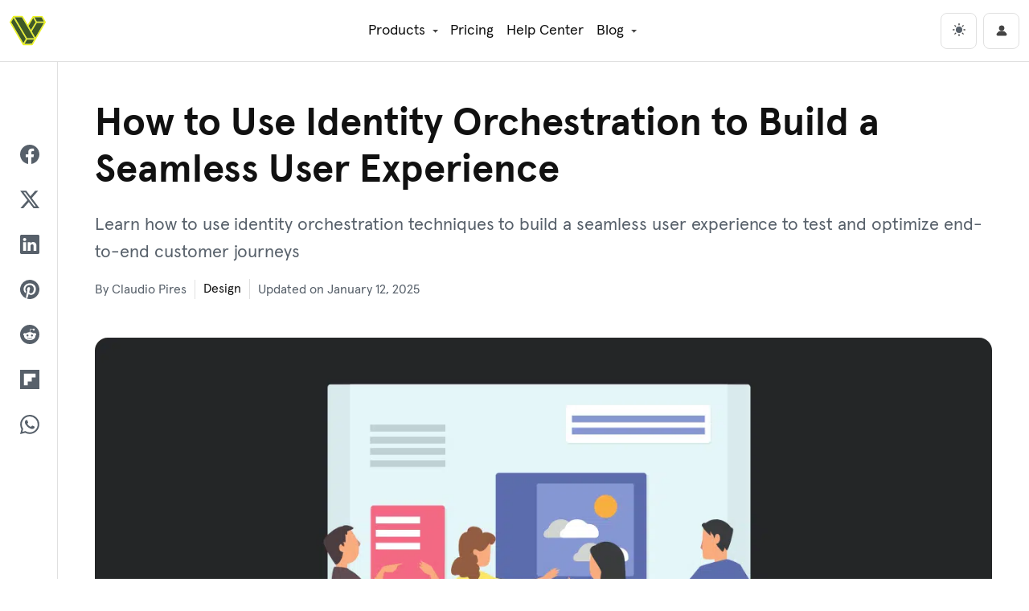

--- FILE ---
content_type: text/html; charset=UTF-8
request_url: https://visualmodo.com/how-to-use-identity-orchestration-to-build-a-seamless-user-experience/
body_size: 23533
content:

<!DOCTYPE html>
<html lang="en" data-theme="light">

<head>
    <!-- Google tag (gtag.js) -->
	<script async src="https://www.googletagmanager.com/gtag/js?id=G-00F83GFH9V"></script>
	<script>
	  window.dataLayer = window.dataLayer || [];
	  function gtag(){dataLayer.push(arguments);}
	  gtag('js', new Date());

	  gtag('config', 'G-00F83GFH9V');
	</script>
	<!-- Ahrefs -->
	<script src="https://analytics.ahrefs.com/analytics.js" data-key="23T8iP7uYQnLMy1wBnFHqw" async></script>
	<meta charset="UTF-8">
	<meta name="viewport" content="width=device-width, initial-scale=1, shrink-to-fit=no">
	<meta name="posticywebsite" content="R21ttAmd36YMHVTBLcg648j0MZAOw3">
	<link rel="profile" href="https://gmpg.org/xfn/11">
	<meta name='robots' content='index, follow, max-image-preview:large, max-snippet:-1, max-video-preview:-1' />

	<!-- This site is optimized with the Yoast SEO Premium plugin v26.5 (Yoast SEO v26.6) - https://yoast.com/wordpress/plugins/seo/ -->
	<title>How to Use Identity Orchestration to Build a Seamless User Experience</title>
	<meta name="description" content="Learn how to use identity orchestration techniques to build a seamless user experience to test and optimize end-to-end customer journeys" />
	<link rel="canonical" href="https://visualmodo.com/how-to-use-identity-orchestration-to-build-a-seamless-user-experience/" />
	<meta property="og:locale" content="en_US" />
	<meta property="og:type" content="article" />
	<meta property="og:title" content="How to Use Identity Orchestration to Build a Seamless User Experience" />
	<meta property="og:description" content="Learn how to use identity orchestration techniques to build a seamless user experience to test and optimize end-to-end customer journeys" />
	<meta property="og:url" content="https://visualmodo.com/how-to-use-identity-orchestration-to-build-a-seamless-user-experience/" />
	<meta property="og:site_name" content="Visualmodo" />
	<meta property="article:publisher" content="https://www.facebook.com/visualmodo" />
	<meta property="article:author" content="https://www.facebook.com/claudiopcjunior" />
	<meta property="article:published_time" content="2023-06-20T14:57:53+00:00" />
	<meta property="article:modified_time" content="2025-01-12T16:42:44+00:00" />
	<meta property="og:image" content="https://visualmodo.com/wp-content/uploads/2023/06/How-to-Use-Identity-Orchestration-to-Build-a-Seamless-User-Experience.png" />
	<meta property="og:image:width" content="1280" />
	<meta property="og:image:height" content="720" />
	<meta property="og:image:type" content="image/png" />
	<meta name="author" content="Claudio Pires" />
	<meta name="twitter:card" content="summary_large_image" />
	<meta name="twitter:creator" content="@Claudio_Web_Dev" />
	<meta name="twitter:site" content="@visualmodo" />
	<script type="application/ld+json" class="yoast-schema-graph">{"@context":"https://schema.org","@graph":[{"@type":"Article","@id":"https://visualmodo.com/how-to-use-identity-orchestration-to-build-a-seamless-user-experience/#article","isPartOf":{"@id":"https://visualmodo.com/how-to-use-identity-orchestration-to-build-a-seamless-user-experience/"},"author":{"name":"Claudio Pires","@id":"https://visualmodo.com/#/schema/person/8fd84d13123633f3542971f297bda9af"},"headline":"How to Use Identity Orchestration to Build a Seamless User Experience","datePublished":"2023-06-20T14:57:53+00:00","dateModified":"2025-01-12T16:42:44+00:00","mainEntityOfPage":{"@id":"https://visualmodo.com/how-to-use-identity-orchestration-to-build-a-seamless-user-experience/"},"wordCount":904,"commentCount":0,"publisher":{"@id":"https://visualmodo.com/#organization"},"image":{"@id":"https://visualmodo.com/how-to-use-identity-orchestration-to-build-a-seamless-user-experience/#primaryimage"},"thumbnailUrl":"https://visualmodo.com/wp-content/uploads/2023/06/How-to-Use-Identity-Orchestration-to-Build-a-Seamless-User-Experience.png","keywords":["Design","Tips","tutorial"],"articleSection":["Design"],"inLanguage":"en-US"},{"@type":"WebPage","@id":"https://visualmodo.com/how-to-use-identity-orchestration-to-build-a-seamless-user-experience/","url":"https://visualmodo.com/how-to-use-identity-orchestration-to-build-a-seamless-user-experience/","name":"How to Use Identity Orchestration to Build a Seamless User Experience","isPartOf":{"@id":"https://visualmodo.com/#website"},"primaryImageOfPage":{"@id":"https://visualmodo.com/how-to-use-identity-orchestration-to-build-a-seamless-user-experience/#primaryimage"},"image":{"@id":"https://visualmodo.com/how-to-use-identity-orchestration-to-build-a-seamless-user-experience/#primaryimage"},"thumbnailUrl":"https://visualmodo.com/wp-content/uploads/2023/06/How-to-Use-Identity-Orchestration-to-Build-a-Seamless-User-Experience.png","datePublished":"2023-06-20T14:57:53+00:00","dateModified":"2025-01-12T16:42:44+00:00","description":"Learn how to use identity orchestration techniques to build a seamless user experience to test and optimize end-to-end customer journeys","breadcrumb":{"@id":"https://visualmodo.com/how-to-use-identity-orchestration-to-build-a-seamless-user-experience/#breadcrumb"},"inLanguage":"en-US","potentialAction":[{"@type":"ReadAction","target":["https://visualmodo.com/how-to-use-identity-orchestration-to-build-a-seamless-user-experience/"]}]},{"@type":"ImageObject","inLanguage":"en-US","@id":"https://visualmodo.com/how-to-use-identity-orchestration-to-build-a-seamless-user-experience/#primaryimage","url":"https://visualmodo.com/wp-content/uploads/2023/06/How-to-Use-Identity-Orchestration-to-Build-a-Seamless-User-Experience.png","contentUrl":"https://visualmodo.com/wp-content/uploads/2023/06/How-to-Use-Identity-Orchestration-to-Build-a-Seamless-User-Experience.png","width":1280,"height":720,"caption":"How to Use Identity Orchestration to Build a Seamless User Experience"},{"@type":"BreadcrumbList","@id":"https://visualmodo.com/how-to-use-identity-orchestration-to-build-a-seamless-user-experience/#breadcrumb","itemListElement":[{"@type":"ListItem","position":1,"name":"Home","item":"https://visualmodo.com/"},{"@type":"ListItem","position":2,"name":"How to Use Identity Orchestration to Build a Seamless User Experience"}]},{"@type":"WebSite","@id":"https://visualmodo.com/#website","url":"https://visualmodo.com/","name":"Visualmodo","description":"WordPress Themes","publisher":{"@id":"https://visualmodo.com/#organization"},"potentialAction":[{"@type":"SearchAction","target":{"@type":"EntryPoint","urlTemplate":"https://visualmodo.com/?s={search_term_string}"},"query-input":{"@type":"PropertyValueSpecification","valueRequired":true,"valueName":"search_term_string"}}],"inLanguage":"en-US"},{"@type":"Organization","@id":"https://visualmodo.com/#organization","name":"Visualmodo","url":"https://visualmodo.com/","logo":{"@type":"ImageObject","inLanguage":"en-US","@id":"https://visualmodo.com/#/schema/logo/image/","url":"https://visualmodo.com/wp-content/uploads/2023/09/Visualmodo-WordPress-theme-Logo.png","contentUrl":"https://visualmodo.com/wp-content/uploads/2023/09/Visualmodo-WordPress-theme-Logo.png","width":360,"height":360,"caption":"Visualmodo"},"image":{"@id":"https://visualmodo.com/#/schema/logo/image/"},"sameAs":["https://www.facebook.com/visualmodo","https://x.com/visualmodo","https://mastodon.social/@visualmodo","https://www.instagram.com/visualmodo/","https://www.linkedin.com/company/visualmodo/","https://pinterest.com/visualmodo/","https://www.youtube.com/c/Visualmodo"]},{"@type":"Person","@id":"https://visualmodo.com/#/schema/person/8fd84d13123633f3542971f297bda9af","name":"Claudio Pires","image":{"@type":"ImageObject","inLanguage":"en-US","@id":"https://visualmodo.com/#/schema/person/image/","url":"https://secure.gravatar.com/avatar/51ce2c857233ed8ac3b317ac4331e96fad0cc1229912a2e605b4fb04a2ddee4c?s=96&d=mm&r=g","contentUrl":"https://secure.gravatar.com/avatar/51ce2c857233ed8ac3b317ac4331e96fad0cc1229912a2e605b4fb04a2ddee4c?s=96&d=mm&r=g","caption":"Claudio Pires"},"description":"is the co-founder of Visualmodo, a renowned company in web development and design. With over 15 years of experience, Claudio has honed his skills in content creation, web development support, and senior web designer. A trilingual expert fluent in English, Portuguese, and Spanish, he brings a global perspective to his work. Beyond his professional endeavors, Claudio is an active YouTuber, sharing his insights and expertise with a broader audience. Based in Brazil, Claudio continues to push the boundaries of web design and digital content, making him a pivotal figure in the industry.","sameAs":["https://visualmodo.com","https://www.facebook.com/claudiopcjunior","https://x.com/Claudio_Web_Dev"],"knowsAbout":["Senior Editor","Content Creation","Senior Web Designer"],"url":"https://visualmodo.com/author/claudio/"}]}</script>
	<!-- / Yoast SEO Premium plugin. -->


<link href='https://fonts.gstatic.com' crossorigin rel='preconnect' />
<link rel="alternate" type="application/rss+xml" title="Visualmodo &raquo; Feed" href="https://visualmodo.com/feed/" />
<style id='wp-img-auto-sizes-contain-inline-css' type='text/css'>
img:is([sizes=auto i],[sizes^="auto," i]){contain-intrinsic-size:3000px 1500px}
/*# sourceURL=wp-img-auto-sizes-contain-inline-css */
</style>
<style id='wp-emoji-styles-inline-css' type='text/css'>

	img.wp-smiley, img.emoji {
		display: inline !important;
		border: none !important;
		box-shadow: none !important;
		height: 1em !important;
		width: 1em !important;
		margin: 0 0.07em !important;
		vertical-align: -0.1em !important;
		background: none !important;
		padding: 0 !important;
	}
/*# sourceURL=wp-emoji-styles-inline-css */
</style>
<style id='wp-block-library-inline-css' type='text/css'>
:root{--wp-block-synced-color:#7a00df;--wp-block-synced-color--rgb:122,0,223;--wp-bound-block-color:var(--wp-block-synced-color);--wp-editor-canvas-background:#ddd;--wp-admin-theme-color:#007cba;--wp-admin-theme-color--rgb:0,124,186;--wp-admin-theme-color-darker-10:#006ba1;--wp-admin-theme-color-darker-10--rgb:0,107,160.5;--wp-admin-theme-color-darker-20:#005a87;--wp-admin-theme-color-darker-20--rgb:0,90,135;--wp-admin-border-width-focus:2px}@media (min-resolution:192dpi){:root{--wp-admin-border-width-focus:1.5px}}.wp-element-button{cursor:pointer}:root .has-very-light-gray-background-color{background-color:#eee}:root .has-very-dark-gray-background-color{background-color:#313131}:root .has-very-light-gray-color{color:#eee}:root .has-very-dark-gray-color{color:#313131}:root .has-vivid-green-cyan-to-vivid-cyan-blue-gradient-background{background:linear-gradient(135deg,#00d084,#0693e3)}:root .has-purple-crush-gradient-background{background:linear-gradient(135deg,#34e2e4,#4721fb 50%,#ab1dfe)}:root .has-hazy-dawn-gradient-background{background:linear-gradient(135deg,#faaca8,#dad0ec)}:root .has-subdued-olive-gradient-background{background:linear-gradient(135deg,#fafae1,#67a671)}:root .has-atomic-cream-gradient-background{background:linear-gradient(135deg,#fdd79a,#004a59)}:root .has-nightshade-gradient-background{background:linear-gradient(135deg,#330968,#31cdcf)}:root .has-midnight-gradient-background{background:linear-gradient(135deg,#020381,#2874fc)}:root{--wp--preset--font-size--normal:16px;--wp--preset--font-size--huge:42px}.has-regular-font-size{font-size:1em}.has-larger-font-size{font-size:2.625em}.has-normal-font-size{font-size:var(--wp--preset--font-size--normal)}.has-huge-font-size{font-size:var(--wp--preset--font-size--huge)}.has-text-align-center{text-align:center}.has-text-align-left{text-align:left}.has-text-align-right{text-align:right}.has-fit-text{white-space:nowrap!important}#end-resizable-editor-section{display:none}.aligncenter{clear:both}.items-justified-left{justify-content:flex-start}.items-justified-center{justify-content:center}.items-justified-right{justify-content:flex-end}.items-justified-space-between{justify-content:space-between}.screen-reader-text{border:0;clip-path:inset(50%);height:1px;margin:-1px;overflow:hidden;padding:0;position:absolute;width:1px;word-wrap:normal!important}.screen-reader-text:focus{background-color:#ddd;clip-path:none;color:#444;display:block;font-size:1em;height:auto;left:5px;line-height:normal;padding:15px 23px 14px;text-decoration:none;top:5px;width:auto;z-index:100000}html :where(.has-border-color){border-style:solid}html :where([style*=border-top-color]){border-top-style:solid}html :where([style*=border-right-color]){border-right-style:solid}html :where([style*=border-bottom-color]){border-bottom-style:solid}html :where([style*=border-left-color]){border-left-style:solid}html :where([style*=border-width]){border-style:solid}html :where([style*=border-top-width]){border-top-style:solid}html :where([style*=border-right-width]){border-right-style:solid}html :where([style*=border-bottom-width]){border-bottom-style:solid}html :where([style*=border-left-width]){border-left-style:solid}html :where(img[class*=wp-image-]){height:auto;max-width:100%}:where(figure){margin:0 0 1em}html :where(.is-position-sticky){--wp-admin--admin-bar--position-offset:var(--wp-admin--admin-bar--height,0px)}@media screen and (max-width:600px){html :where(.is-position-sticky){--wp-admin--admin-bar--position-offset:0px}}

/*# sourceURL=wp-block-library-inline-css */
</style><style id='wp-block-heading-inline-css' type='text/css'>
h1:where(.wp-block-heading).has-background,h2:where(.wp-block-heading).has-background,h3:where(.wp-block-heading).has-background,h4:where(.wp-block-heading).has-background,h5:where(.wp-block-heading).has-background,h6:where(.wp-block-heading).has-background{padding:1.25em 2.375em}h1.has-text-align-left[style*=writing-mode]:where([style*=vertical-lr]),h1.has-text-align-right[style*=writing-mode]:where([style*=vertical-rl]),h2.has-text-align-left[style*=writing-mode]:where([style*=vertical-lr]),h2.has-text-align-right[style*=writing-mode]:where([style*=vertical-rl]),h3.has-text-align-left[style*=writing-mode]:where([style*=vertical-lr]),h3.has-text-align-right[style*=writing-mode]:where([style*=vertical-rl]),h4.has-text-align-left[style*=writing-mode]:where([style*=vertical-lr]),h4.has-text-align-right[style*=writing-mode]:where([style*=vertical-rl]),h5.has-text-align-left[style*=writing-mode]:where([style*=vertical-lr]),h5.has-text-align-right[style*=writing-mode]:where([style*=vertical-rl]),h6.has-text-align-left[style*=writing-mode]:where([style*=vertical-lr]),h6.has-text-align-right[style*=writing-mode]:where([style*=vertical-rl]){rotate:180deg}
/*# sourceURL=https://visualmodo.com/wp-includes/blocks/heading/style.min.css */
</style>
<style id='wp-block-paragraph-inline-css' type='text/css'>
.is-small-text{font-size:.875em}.is-regular-text{font-size:1em}.is-large-text{font-size:2.25em}.is-larger-text{font-size:3em}.has-drop-cap:not(:focus):first-letter{float:left;font-size:8.4em;font-style:normal;font-weight:100;line-height:.68;margin:.05em .1em 0 0;text-transform:uppercase}body.rtl .has-drop-cap:not(:focus):first-letter{float:none;margin-left:.1em}p.has-drop-cap.has-background{overflow:hidden}:root :where(p.has-background){padding:1.25em 2.375em}:where(p.has-text-color:not(.has-link-color)) a{color:inherit}p.has-text-align-left[style*="writing-mode:vertical-lr"],p.has-text-align-right[style*="writing-mode:vertical-rl"]{rotate:180deg}
/*# sourceURL=https://visualmodo.com/wp-includes/blocks/paragraph/style.min.css */
</style>
<style id='global-styles-inline-css' type='text/css'>
:root{--wp--preset--aspect-ratio--square: 1;--wp--preset--aspect-ratio--4-3: 4/3;--wp--preset--aspect-ratio--3-4: 3/4;--wp--preset--aspect-ratio--3-2: 3/2;--wp--preset--aspect-ratio--2-3: 2/3;--wp--preset--aspect-ratio--16-9: 16/9;--wp--preset--aspect-ratio--9-16: 9/16;--wp--preset--color--black: #000000;--wp--preset--color--cyan-bluish-gray: #abb8c3;--wp--preset--color--white: #ffffff;--wp--preset--color--pale-pink: #f78da7;--wp--preset--color--vivid-red: #cf2e2e;--wp--preset--color--luminous-vivid-orange: #ff6900;--wp--preset--color--luminous-vivid-amber: #fcb900;--wp--preset--color--light-green-cyan: #7bdcb5;--wp--preset--color--vivid-green-cyan: #00d084;--wp--preset--color--pale-cyan-blue: #8ed1fc;--wp--preset--color--vivid-cyan-blue: #0693e3;--wp--preset--color--vivid-purple: #9b51e0;--wp--preset--gradient--vivid-cyan-blue-to-vivid-purple: linear-gradient(135deg,rgb(6,147,227) 0%,rgb(155,81,224) 100%);--wp--preset--gradient--light-green-cyan-to-vivid-green-cyan: linear-gradient(135deg,rgb(122,220,180) 0%,rgb(0,208,130) 100%);--wp--preset--gradient--luminous-vivid-amber-to-luminous-vivid-orange: linear-gradient(135deg,rgb(252,185,0) 0%,rgb(255,105,0) 100%);--wp--preset--gradient--luminous-vivid-orange-to-vivid-red: linear-gradient(135deg,rgb(255,105,0) 0%,rgb(207,46,46) 100%);--wp--preset--gradient--very-light-gray-to-cyan-bluish-gray: linear-gradient(135deg,rgb(238,238,238) 0%,rgb(169,184,195) 100%);--wp--preset--gradient--cool-to-warm-spectrum: linear-gradient(135deg,rgb(74,234,220) 0%,rgb(151,120,209) 20%,rgb(207,42,186) 40%,rgb(238,44,130) 60%,rgb(251,105,98) 80%,rgb(254,248,76) 100%);--wp--preset--gradient--blush-light-purple: linear-gradient(135deg,rgb(255,206,236) 0%,rgb(152,150,240) 100%);--wp--preset--gradient--blush-bordeaux: linear-gradient(135deg,rgb(254,205,165) 0%,rgb(254,45,45) 50%,rgb(107,0,62) 100%);--wp--preset--gradient--luminous-dusk: linear-gradient(135deg,rgb(255,203,112) 0%,rgb(199,81,192) 50%,rgb(65,88,208) 100%);--wp--preset--gradient--pale-ocean: linear-gradient(135deg,rgb(255,245,203) 0%,rgb(182,227,212) 50%,rgb(51,167,181) 100%);--wp--preset--gradient--electric-grass: linear-gradient(135deg,rgb(202,248,128) 0%,rgb(113,206,126) 100%);--wp--preset--gradient--midnight: linear-gradient(135deg,rgb(2,3,129) 0%,rgb(40,116,252) 100%);--wp--preset--font-size--small: 13px;--wp--preset--font-size--medium: 20px;--wp--preset--font-size--large: 36px;--wp--preset--font-size--x-large: 42px;--wp--preset--spacing--20: 0.44rem;--wp--preset--spacing--30: 0.67rem;--wp--preset--spacing--40: 1rem;--wp--preset--spacing--50: 1.5rem;--wp--preset--spacing--60: 2.25rem;--wp--preset--spacing--70: 3.38rem;--wp--preset--spacing--80: 5.06rem;--wp--preset--shadow--natural: 6px 6px 9px rgba(0, 0, 0, 0.2);--wp--preset--shadow--deep: 12px 12px 50px rgba(0, 0, 0, 0.4);--wp--preset--shadow--sharp: 6px 6px 0px rgba(0, 0, 0, 0.2);--wp--preset--shadow--outlined: 6px 6px 0px -3px rgb(255, 255, 255), 6px 6px rgb(0, 0, 0);--wp--preset--shadow--crisp: 6px 6px 0px rgb(0, 0, 0);}:where(.is-layout-flex){gap: 0.5em;}:where(.is-layout-grid){gap: 0.5em;}body .is-layout-flex{display: flex;}.is-layout-flex{flex-wrap: wrap;align-items: center;}.is-layout-flex > :is(*, div){margin: 0;}body .is-layout-grid{display: grid;}.is-layout-grid > :is(*, div){margin: 0;}:where(.wp-block-columns.is-layout-flex){gap: 2em;}:where(.wp-block-columns.is-layout-grid){gap: 2em;}:where(.wp-block-post-template.is-layout-flex){gap: 1.25em;}:where(.wp-block-post-template.is-layout-grid){gap: 1.25em;}.has-black-color{color: var(--wp--preset--color--black) !important;}.has-cyan-bluish-gray-color{color: var(--wp--preset--color--cyan-bluish-gray) !important;}.has-white-color{color: var(--wp--preset--color--white) !important;}.has-pale-pink-color{color: var(--wp--preset--color--pale-pink) !important;}.has-vivid-red-color{color: var(--wp--preset--color--vivid-red) !important;}.has-luminous-vivid-orange-color{color: var(--wp--preset--color--luminous-vivid-orange) !important;}.has-luminous-vivid-amber-color{color: var(--wp--preset--color--luminous-vivid-amber) !important;}.has-light-green-cyan-color{color: var(--wp--preset--color--light-green-cyan) !important;}.has-vivid-green-cyan-color{color: var(--wp--preset--color--vivid-green-cyan) !important;}.has-pale-cyan-blue-color{color: var(--wp--preset--color--pale-cyan-blue) !important;}.has-vivid-cyan-blue-color{color: var(--wp--preset--color--vivid-cyan-blue) !important;}.has-vivid-purple-color{color: var(--wp--preset--color--vivid-purple) !important;}.has-black-background-color{background-color: var(--wp--preset--color--black) !important;}.has-cyan-bluish-gray-background-color{background-color: var(--wp--preset--color--cyan-bluish-gray) !important;}.has-white-background-color{background-color: var(--wp--preset--color--white) !important;}.has-pale-pink-background-color{background-color: var(--wp--preset--color--pale-pink) !important;}.has-vivid-red-background-color{background-color: var(--wp--preset--color--vivid-red) !important;}.has-luminous-vivid-orange-background-color{background-color: var(--wp--preset--color--luminous-vivid-orange) !important;}.has-luminous-vivid-amber-background-color{background-color: var(--wp--preset--color--luminous-vivid-amber) !important;}.has-light-green-cyan-background-color{background-color: var(--wp--preset--color--light-green-cyan) !important;}.has-vivid-green-cyan-background-color{background-color: var(--wp--preset--color--vivid-green-cyan) !important;}.has-pale-cyan-blue-background-color{background-color: var(--wp--preset--color--pale-cyan-blue) !important;}.has-vivid-cyan-blue-background-color{background-color: var(--wp--preset--color--vivid-cyan-blue) !important;}.has-vivid-purple-background-color{background-color: var(--wp--preset--color--vivid-purple) !important;}.has-black-border-color{border-color: var(--wp--preset--color--black) !important;}.has-cyan-bluish-gray-border-color{border-color: var(--wp--preset--color--cyan-bluish-gray) !important;}.has-white-border-color{border-color: var(--wp--preset--color--white) !important;}.has-pale-pink-border-color{border-color: var(--wp--preset--color--pale-pink) !important;}.has-vivid-red-border-color{border-color: var(--wp--preset--color--vivid-red) !important;}.has-luminous-vivid-orange-border-color{border-color: var(--wp--preset--color--luminous-vivid-orange) !important;}.has-luminous-vivid-amber-border-color{border-color: var(--wp--preset--color--luminous-vivid-amber) !important;}.has-light-green-cyan-border-color{border-color: var(--wp--preset--color--light-green-cyan) !important;}.has-vivid-green-cyan-border-color{border-color: var(--wp--preset--color--vivid-green-cyan) !important;}.has-pale-cyan-blue-border-color{border-color: var(--wp--preset--color--pale-cyan-blue) !important;}.has-vivid-cyan-blue-border-color{border-color: var(--wp--preset--color--vivid-cyan-blue) !important;}.has-vivid-purple-border-color{border-color: var(--wp--preset--color--vivid-purple) !important;}.has-vivid-cyan-blue-to-vivid-purple-gradient-background{background: var(--wp--preset--gradient--vivid-cyan-blue-to-vivid-purple) !important;}.has-light-green-cyan-to-vivid-green-cyan-gradient-background{background: var(--wp--preset--gradient--light-green-cyan-to-vivid-green-cyan) !important;}.has-luminous-vivid-amber-to-luminous-vivid-orange-gradient-background{background: var(--wp--preset--gradient--luminous-vivid-amber-to-luminous-vivid-orange) !important;}.has-luminous-vivid-orange-to-vivid-red-gradient-background{background: var(--wp--preset--gradient--luminous-vivid-orange-to-vivid-red) !important;}.has-very-light-gray-to-cyan-bluish-gray-gradient-background{background: var(--wp--preset--gradient--very-light-gray-to-cyan-bluish-gray) !important;}.has-cool-to-warm-spectrum-gradient-background{background: var(--wp--preset--gradient--cool-to-warm-spectrum) !important;}.has-blush-light-purple-gradient-background{background: var(--wp--preset--gradient--blush-light-purple) !important;}.has-blush-bordeaux-gradient-background{background: var(--wp--preset--gradient--blush-bordeaux) !important;}.has-luminous-dusk-gradient-background{background: var(--wp--preset--gradient--luminous-dusk) !important;}.has-pale-ocean-gradient-background{background: var(--wp--preset--gradient--pale-ocean) !important;}.has-electric-grass-gradient-background{background: var(--wp--preset--gradient--electric-grass) !important;}.has-midnight-gradient-background{background: var(--wp--preset--gradient--midnight) !important;}.has-small-font-size{font-size: var(--wp--preset--font-size--small) !important;}.has-medium-font-size{font-size: var(--wp--preset--font-size--medium) !important;}.has-large-font-size{font-size: var(--wp--preset--font-size--large) !important;}.has-x-large-font-size{font-size: var(--wp--preset--font-size--x-large) !important;}
/*# sourceURL=global-styles-inline-css */
</style>

<style id='classic-theme-styles-inline-css' type='text/css'>
/*! This file is auto-generated */
.wp-block-button__link{color:#fff;background-color:#32373c;border-radius:9999px;box-shadow:none;text-decoration:none;padding:calc(.667em + 2px) calc(1.333em + 2px);font-size:1.125em}.wp-block-file__button{background:#32373c;color:#fff;text-decoration:none}
/*# sourceURL=/wp-includes/css/classic-themes.min.css */
</style>
<link rel='stylesheet' id='project-style-css' href='https://visualmodo.com/wp-content/themes/visualmodo/assets/css/sites.min.css?ver=6.9' type='text/css' media='all' />
<script type="text/javascript" src="https://visualmodo.com/wp-includes/js/jquery/jquery.min.js?ver=3.7.1" id="jquery-core-js"></script>
<script type="text/javascript" src="https://visualmodo.com/wp-includes/js/jquery/jquery-migrate.min.js?ver=3.4.1" id="jquery-migrate-js"></script>
<link rel="preload" as="font" href="https://visualmodo.com/wp-content/themes/visualmodo/assets/font/apercu-light-pro.woff2" type="font/woff2" crossorigin><link rel="preload" as="font" href="https://visualmodo.com/wp-content/themes/visualmodo/assets/font/apercu-regular-pro.woff2" type="font/woff2" crossorigin><link rel="preload" as="font" href="https://visualmodo.com/wp-content/themes/visualmodo/assets/font/apercu-bold-pro.woff2" type="font/woff2" crossorigin><link rel="icon" href="https://visualmodo.com/wp-content/uploads/2022/07/cropped-visualmodo-symbol-favicon-32x32.png" sizes="32x32" />
<link rel="icon" href="https://visualmodo.com/wp-content/uploads/2022/07/cropped-visualmodo-symbol-favicon-192x192.png" sizes="192x192" />
<link rel="apple-touch-icon" href="https://visualmodo.com/wp-content/uploads/2022/07/cropped-visualmodo-symbol-favicon-180x180.png" />
<meta name="msapplication-TileImage" content="https://visualmodo.com/wp-content/uploads/2022/07/cropped-visualmodo-symbol-favicon-270x270.png" />
</head>

<body class="wp-singular post-template-default single single-post postid-201278 single-format-standard wp-theme-visualmodo sites">

    <div class="site" id="page">

        <header id="wrapper-navbar" class="sites-header">

            <a class="skip-link screen-reader-text" href="#content">Skip to content</a>

            <nav id="main-nav" class="navbar navbar-expand-lg" aria-labelledby="main-nav-label">

                <span id="main-nav-label" class="visually-hidden-focusable">
                    Main Navigation                </span>
                
                <div class="sites-header__inner container-fluid">
                    
                    <a class="sites-header__brand navbar-brand d-flex align-items-center" href="https://visualmodo.com/" rel="home">
                        <svg class="sites-header__logo me-2" xmlns="http://www.w3.org/2000/svg" viewBox="0 0 16 16">
                            <path d="M15.96 4.08h0l-1.39-2.51c-.05-.1-.16-.16-.27-.16h-3.86c-.11 0-.21.06-.27.15h0L8.01 5.31 5.86 1.56c-.06-.1-.16-.16-.27-.16H1.73c-.11 0-.21.06-.27.16h0L.04 4.05a.34.34 0 0 0 0 .31l5.75 10.09c.06.1.16.16.27.16h0 3.87c.11 0 .21-.06.27-.16l5.75-10.06c.06-.1.06-.22.01-.31zm-1.85-2.06l1.05 1.89h-3.15l-1.05-1.89h3.15zm-3.67.32l1.04 1.88-2.07 3.53-1.04-1.81 2.07-3.6zm-5.03-.32l5.41 9.42H7.69L2.27 2.02h3.14zm.65 11.64L.67 4.2l1.07-1.87 5.42 9.42-1.1 1.91zm3.71.29l-3.17.02 1.09-1.91h3.16l-1.08 1.89zm1.6-2.79l-1.6-2.79 2.24-3.83h3.15l-3.79 6.62z" fill="#ebf222"/>
                            <path d="M10.82 11.44L5.41 2.02H2.27l5.42 9.42zm-9.09-9.1L.67 4.2l5.39 9.46 1.09-1.91zM6.6 13.97l3.17-.02 1.08-1.89H7.69zm4.87-9.75l-1.03-1.88-2.07 3.6 1.04 1.81zm-.5-2.2l1.04 1.89h3.15l-1.05-1.89zm-1.2 6.35l1.6 2.79 3.78-6.62h-3.14z" fill="#3f5925"/>
                        </svg>
                    </a>

                    <div class="offcanvas offcanvas-end" data-bs-scroll="true" tabindex="-1" id="sites-header-menu-offcanvas" aria-labelledby="sitesHeaderMenuCanvasLabel">

                        <div class="offcanvas-header">
                            <p class="offcanvas-title" id="sitesHeaderMenuCanvasLabel">Menu</p>
                            <button type="button" class="btn-close" data-bs-dismiss="offcanvas" aria-label="Close"></button>
                        </div>

                        <div id="navbarNavDropdown" class="sites-header__menu offcanvas-body justify-content-center">
                            
                            <ul id="primary-menu" class="sites-menu navbar-nav ml-auto">

                                <li itemscope="itemscope" itemtype="https://www.schema.org/SiteNavigationElement" id="menu-item-01" class="menu-item menu-item-type-custom menu-item-object-custom menu-item-has-children dropdown menu-item-01 nav-item">
                                    <a title="Products" href="https://visualmodo.com/wordpress-themes" data-bs-toggle="dropdown" aria-haspopup="true" aria-expanded="false" class="nav-link" id="menu-item-dropdown-01">Products</a>
                                        <ul class="dropdown-menu" aria-labelledby="menu-item-dropdown-01" role="menu">

                                            <li class="dropdown-header">WordPress Produtcs</li>

                                            <li itemscope="itemscope" itemtype="https://www.schema.org/SiteNavigationElement" id="menu-item-02" class="menu-item menu-item-type-post_type menu-item-object-page menu-item-02 nav-item">
                                                <a title="WordPress Themes" href="https://visualmodo.com/wordpress-themes" class="dropdown-item">
                                                    WordPress Themes
                                                    <div class="dropdown-item-subtitle">Enhance Your Site: Stunning WordPress Themes</br>for Blogs, Portfolios, E-commerce, and Beyond.</div>
                                                </a>
                                            </li>

                                            <li itemscope="itemscope" itemtype="https://www.schema.org/SiteNavigationElement" id="menu-item-04" class="menu-item menu-item-type-post_type menu-item-object-page menu-item-04 nav-item">
                                                <a title="Borderless Plugin" href="https://visualmodo.com/borderless" class="dropdown-item">
                                                    Borderless Plugin
                                                    <div class="dropdown-item-subtitle">Templates Library, Elementor Widgets, Gutenberg</br>Blocks, Custom Post Types—all at your fingertips!</div>
                                                </a>
                                            </li>

                                            <li itemscope="itemscope" itemtype="https://www.schema.org/SiteNavigationElement" id="menu-item-05" class="menu-item menu-item-type-post_type menu-item-object-page menu-item-05 nav-item">
                                                <a title="Visualmodo Studio" href="https://visualmodo.com/studio" class="dropdown-item">
                                                    Visualmodo Studio
                                                    <div class="dropdown-item-subtitle">Turning Ideas into Reality: Your AI for Text, Image</br>Video, Code, Conversations, Voice, and More!</div>
                                                </a>
                                            </li>

                                            <li role="separator" class="menu-item-divider"></li>
                                            <li class="dropdown-header">Corporate Ventures</li>

                                            <li itemscope="itemscope" itemtype="https://www.schema.org/SiteNavigationElement" id="menu-item-06" class="menu-item menu-item-type-post_type menu-item-object-page menu-item-06 nav-item">
                                                <a title="Sites Gallery" href="https://sites.gallery" class="dropdown-item" target="_blank">
                                                    Sites Gallery
                                                    <div class="dropdown-item-subtitle">A web design & development award platform.</div>
                                                </a>
                                            </li>

                                            <li itemscope="itemscope" itemtype="https://www.schema.org/SiteNavigationElement" id="menu-item-07" class="menu-item menu-item-type-post_type menu-item-object-page menu-item-07 nav-item">
                                                <a title="Growwwth" href="https://growwwth.net" class="dropdown-item" target="_blank">
                                                    Growwwth
                                                    <div class="dropdown-item-subtitle">Content & Influencer Marketing Marketplace.</div>
                                                </a>
                                            </li>
                                        </ul>
                                </li>

                                <li itemscope="itemscope" itemtype="https://www.schema.org/SiteNavigationElement" id="menu-item-08" class="menu-item menu-item-type-custom menu-item-object-custom menu-item-08 nav-item"><a title="Pricing" href="https://visualmodo.com/pricing" class="nav-link">Pricing</a></li>

                                <li itemscope="itemscope" itemtype="https://www.schema.org/SiteNavigationElement" id="menu-item-09" class="menu-item menu-item-type-custom menu-item-object-custom menu-item-09 nav-item"><a title="Help Center" href="https://visualmodo.com/docs" class="nav-link">Help Center</a></li>

                                <li itemscope="itemscope" itemtype="https://www.schema.org/SiteNavigationElement" id="menu-item-10" class="menu-item menu-item-type-custom menu-item-object-custom menu-item-has-children dropdown menu-item-10 nav-item"><a title="Blog" href="https://visualmodo.com/blog" data-bs-toggle="dropdown" aria-haspopup="true" aria-expanded="false" class="nav-link" id="menu-item-dropdown-10">Blog</a>
                                    <ul class="dropdown-menu" aria-labelledby="menu-item-dropdown-07" role="menu">
                                        <li itemscope="itemscope" itemtype="https://www.schema.org/SiteNavigationElement" id="menu-item-63" class="menu-item menu-item-type-post_type menu-item-object-page menu-item-63 nav-item"><a title="Articles" href="https://visualmodo.com/blog" class="dropdown-item">Articles</a></li>
                                        <li itemscope="itemscope" itemtype="https://www.schema.org/SiteNavigationElement" id="menu-item-08" class="menu-item menu-item-type-post_type menu-item-object-page menu-item-08 nav-item"><a title="Write For Us" href="https://visualmodo.com/write-for-us" class="dropdown-item">Write For Us</a></li>
                                        <li itemscope="itemscope" itemtype="https://www.schema.org/SiteNavigationElement" id="menu-item-09" class="menu-item menu-item-type-post_type menu-item-object-page menu-item-09 nav-item"><a title="Editorial Process" href="https://visualmodo.com/editorial-process" class="dropdown-item">Editorial Process</a></li>
                                    </ul>
                                </li>

                            </ul>

                        </div>
                        
                    </div>

                    <div class="sites-header__actions">

                        <button class="theme-toggle" id="theme-toggle" title="Toggles light &amp; dark" aria-label="dark">
                            <svg class="sun-and-moon" aria-hidden="true" width="16" height="16" viewBox="0 0 24 24">
                                <mask class="moon" id="moon-mask">
                                <rect x="0" y="0" width="100%" height="100%" fill="white"></rect>
                                <circle cx="24" cy="10" r="6" fill="black"></circle>
                                </mask>
                                <circle class="sun" cx="12" cy="12" r="6" mask="url(#moon-mask)" fill="currentColor"></circle>
                                <g class="sun-beams" stroke="currentColor">
                                <line x1="12" y1="1" x2="12" y2="3"></line>
                                <line x1="12" y1="21" x2="12" y2="23"></line>
                                <line x1="4.22" y1="4.22" x2="5.64" y2="5.64"></line>
                                <line x1="18.36" y1="18.36" x2="19.78" y2="19.78"></line>
                                <line x1="1" y1="12" x2="3" y2="12"></line>
                                <line x1="21" y1="12" x2="23" y2="12"></line>
                                <line x1="4.22" y1="19.78" x2="5.64" y2="18.36"></line>
                                <line x1="18.36" y1="5.64" x2="19.78" y2="4.22"></line>
                                </g>
                            </svg>
                        </button>

                        <a class="sites-header__account" href="/acc" title="Account">
                            <svg xmlns="http://www.w3.org/2000/svg" width="16" height="16" fill="currentColor" class="bi bi-person-fill" viewBox="0 0 16 16">
                                <path d="M3 14s-1 0-1-1 1-4 6-4 6 3 6 4-1 1-1 1H3Zm5-6a3 3 0 1 0 0-6 3 3 0 0 0 0 6Z"/>
                            </svg>
                        </a>

                        <div class="sites-header__menu-toggler d-lg-none" data-bs-toggle="offcanvas" data-bs-target="#sites-header-menu-offcanvas" aria-controls="sites-header-menu-offcanvas">
                            <svg xmlns="http://www.w3.org/2000/svg" width="16" height="16" fill="currentColor" class="bi bi-three-dots-vertical" viewBox="0 0 16 16">
                                <path d="M9.5 13a1.5 1.5 0 1 1-3 0 1.5 1.5 0 0 1 3 0zm0-5a1.5 1.5 0 1 1-3 0 1.5 1.5 0 0 1 3 0zm0-5a1.5 1.5 0 1 1-3 0 1.5 1.5 0 0 1 3 0z"/>
                            </svg>
                            <span class="visually-hidden-focusable">Menu</span>
                        </div>

                    </div>

                </div>

            </nav>

        </header>
<main role="main" class="sites-content sites-single wrapper" id="index-wrapper">
    
<script>
  function shareOnFacebook() {
    var postURL = window.location.href;
    window.open('https://www.facebook.com/sharer/sharer.php?u=' + encodeURIComponent(postURL), 'Share on Facebook', 'width=600,height=400');
  }
</script>

<aside class="sites-content__side-left d-flex flex-column flex-shrink-0">
    <nav class="nav flex-column">
        <a class="nav-link" href="#" onclick="shareOnFacebook(); return false;">
          <svg xmlns="http://www.w3.org/2000/svg" width="24" height="24" fill="currentColor" class="bi bi-facebook" viewBox="0 0 16 16">
            <path d="M16 8.049c0-4.446-3.582-8.05-8-8.05C3.58 0-.002 3.603-.002 8.05c0 4.017 2.926 7.347 6.75 7.951v-5.625h-2.03V8.05H6.75V6.275c0-2.017 1.195-3.131 3.022-3.131.876 0 1.791.157 1.791.157v1.98h-1.009c-.993 0-1.303.621-1.303 1.258v1.51h2.218l-.354 2.326H9.25V16c3.824-.604 6.75-3.934 6.75-7.951z"/>
          </svg>
        </a>
        <a class="nav-link" href="https://twitter.com/intent/tweet?text=How+to+Use+Identity+Orchestration+to+Build+a+Seamless+User+Experience&url=https://visualmodo.com/how-to-use-identity-orchestration-to-build-a-seamless-user-experience/" target="_blank" rel="nofollow noopener">
          <svg xmlns="http://www.w3.org/2000/svg" width="24" height="24" fill="currentColor" class="bi bi-twitter-x" viewBox="0 0 16 16">
            <path d="M12.6.75h2.454l-5.36 6.142L16 15.25h-4.937l-3.867-5.07-4.425 5.07H.316l5.733-6.57L0 .75h5.063l3.495 4.633L12.601.75Zm-.86 13.028h1.36L4.323 2.145H2.865l8.875 11.633Z"/>
          </svg>
        </a>
        <a class="nav-link" href="https://www.linkedin.com/sharing/share-offsite/?url=https%3A%2F%2Fvisualmodo.com%2Fhow-to-use-identity-orchestration-to-build-a-seamless-user-experience%2F" target="_blank" rel="nofollow noopener">
          <svg xmlns="http://www.w3.org/2000/svg" width="24" height="24" fill="currentColor" class="bi bi-linkedin" viewBox="0 0 16 16">
            <path d="M0 1.146C0 .513.526 0 1.175 0h13.65C15.474 0 16 .513 16 1.146v13.708c0 .633-.526 1.146-1.175 1.146H1.175C.526 16 0 15.487 0 14.854V1.146zm4.943 12.248V6.169H2.542v7.225h2.401zm-1.2-8.212c.837 0 1.358-.554 1.358-1.248-.015-.709-.52-1.248-1.342-1.248-.822 0-1.359.54-1.359 1.248 0 .694.521 1.248 1.327 1.248h.016zm4.908 8.212V9.359c0-.216.016-.432.08-.586.173-.431.568-.878 1.232-.878.869 0 1.216.662 1.216 1.634v3.865h2.401V9.25c0-2.22-1.184-3.252-2.764-3.252-1.274 0-1.845.7-2.165 1.193v.025h-.016a5.54 5.54 0 0 1 .016-.025V6.169h-2.4c.03.678 0 7.225 0 7.225h2.4z"/>
          </svg>
        </a>
        <a class="nav-link" href="https://pinterest.com/pin/create/button/?url=https%3A%2F%2Fvisualmodo.com%2Fhow-to-use-identity-orchestration-to-build-a-seamless-user-experience%2F&media=https://visualmodo.com/wp-content/uploads/2023/06/How-to-Use-Identity-Orchestration-to-Build-a-Seamless-User-Experience.png&description=How to Use Identity Orchestration to Build a Seamless User Experience&url=https%3A%2F%2Fvisualmodo.com%2Fhow-to-use-identity-orchestration-to-build-a-seamless-user-experience%2F" data-pin-do="buttonPin" data-pin-custom="true" target="_blank" rel="nofollow noopener">
          <svg xmlns="http://www.w3.org/2000/svg" width="24" height="24" fill="currentColor" class="bi bi-pinterest" viewBox="0 0 16 16">
            <path d="M8 0a8 8 0 0 0-2.915 15.452c-.07-.633-.134-1.606.027-2.297.146-.625.938-3.977.938-3.977s-.239-.479-.239-1.187c0-1.113.645-1.943 1.448-1.943.682 0 1.012.512 1.012 1.127 0 .686-.437 1.712-.663 2.663-.188.796.4 1.446 1.185 1.446 1.422 0 2.515-1.5 2.515-3.664 0-1.915-1.377-3.254-3.342-3.254-2.276 0-3.612 1.707-3.612 3.471 0 .688.265 1.425.595 1.826a.24.24 0 0 1 .056.23c-.061.252-.196.796-.222.907-.035.146-.116.177-.268.107-1-.465-1.624-1.926-1.624-3.1 0-2.523 1.834-4.84 5.286-4.84 2.775 0 4.932 1.977 4.932 4.62 0 2.757-1.739 4.976-4.151 4.976-.811 0-1.573-.421-1.834-.919l-.498 1.902c-.181.695-.669 1.566-.995 2.097A8 8 0 1 0 8 0z"/>
          </svg>
        </a>

        <a class="nav-link" href="https://www.reddit.com/submit?url=https%3A%2F%2Fvisualmodo.com%2Fhow-to-use-identity-orchestration-to-build-a-seamless-user-experience%2F&title=How+to+Use+Identity+Orchestration+to+Build+a+Seamless+User+Experience" target="_blank" rel="nofollow noopener">
        <svg xmlns="http://www.w3.org/2000/svg" width="24" height="24" fill="currentColor" class="bi bi-reddit" viewBox="0 0 16 16">
          <path d="M6.167 8a.83.83 0 0 0-.83.83c0 .459.372.84.83.831a.831.831 0 0 0 0-1.661m1.843 3.647c.315 0 1.403-.038 1.976-.611a.23.23 0 0 0 0-.306.213.213 0 0 0-.306 0c-.353.363-1.126.487-1.67.487-.545 0-1.308-.124-1.671-.487a.213.213 0 0 0-.306 0 .213.213 0 0 0 0 .306c.564.563 1.652.61 1.977.61zm.992-2.807c0 .458.373.83.831.83s.83-.381.83-.83a.831.831 0 0 0-1.66 0z"/>
          <path d="M16 8A8 8 0 1 1 0 8a8 8 0 0 1 16 0m-3.828-1.165c-.315 0-.602.124-.812.325-.801-.573-1.9-.945-3.121-.993l.534-2.501 1.738.372a.83.83 0 1 0 .83-.869.83.83 0 0 0-.744.468l-1.938-.41a.2.2 0 0 0-.153.028.2.2 0 0 0-.086.134l-.592 2.788c-1.24.038-2.358.41-3.17.992-.21-.2-.496-.324-.81-.324a1.163 1.163 0 0 0-.478 2.224q-.03.17-.029.353c0 1.795 2.091 3.256 4.669 3.256s4.668-1.451 4.668-3.256c0-.114-.01-.238-.029-.353.401-.181.688-.592.688-1.069 0-.65-.525-1.165-1.165-1.165"/>
      </svg>
      </a>
      <a class="nav-link" href="https://share.flipboard.com/bookmarklet/popout?v=2&#038;title=&#038;url=https%3A%2F%2Fvisualmodo.com%2Fhow-to-use-identity-orchestration-to-build-a-seamless-user-experience%2F" target="_blank" rel="nofollow noopener">
          <svg xmlns="http://www.w3.org/2000/svg" width="24" height="24" fill="currentColor" viewBox="0 0 16 16">
            <g>
	            <path d="M0,0v16h16V0H0L0,0z M12.8,6.4H9.6v3.2H6.4v3.2H3.2V3.2h9.6V6.4L12.8,6.4z"/>
            </g>
          </svg>
      </a>
      <a class="nav-link" href="whatsapp://send?text=https://visualmodo.com/how-to-use-identity-orchestration-to-build-a-seamless-user-experience/" data-action="share/whatsapp/share" target="_blank" rel="nofollow noopener">
        <svg xmlns="http://www.w3.org/2000/svg" width="24" height="24" fill="currentColor" class="bi bi-whatsapp" viewBox="0 0 16 16">
            <path d="M13.601 2.326A7.85 7.85 0 0 0 7.994 0C3.627 0 .068 3.558.064 7.926c0 1.399.366 2.76 1.057 3.965L0 16l4.204-1.102a7.9 7.9 0 0 0 3.79.965h.004c4.368 0 7.926-3.558 7.93-7.93A7.9 7.9 0 0 0 13.6 2.326zM7.994 14.521a6.6 6.6 0 0 1-3.356-.92l-.24-.144-2.494.654.666-2.433-.156-.251a6.56 6.56 0 0 1-1.007-3.505c0-3.626 2.957-6.584 6.591-6.584a6.56 6.56 0 0 1 4.66 1.931 6.56 6.56 0 0 1 1.928 4.66c-.004 3.639-2.961 6.592-6.592 6.592m3.615-4.934c-.197-.099-1.17-.578-1.353-.646-.182-.065-.315-.099-.445.099-.133.197-.513.646-.627.775-.114.133-.232.148-.43.05-.197-.1-.836-.308-1.592-.985-.59-.525-.985-1.175-1.103-1.372-.114-.198-.011-.304.088-.403.087-.088.197-.232.296-.346.1-.114.133-.198.198-.33.065-.134.034-.248-.015-.347-.05-.099-.445-1.076-.612-1.47-.16-.389-.323-.335-.445-.34-.114-.007-.247-.007-.38-.007a.73.73 0 0 0-.529.247c-.182.198-.691.677-.691 1.654s.71 1.916.81 2.049c.098.133 1.394 2.132 3.383 2.992.47.205.84.326 1.129.418.475.152.904.129 1.246.08.38-.058 1.171-.48 1.338-.943.164-.464.164-.86.114-.943-.049-.084-.182-.133-.38-.232"/>
        </svg>
      </a>
    </nav>
  </aside>
    <div class="container" id="content" tabindex="-1">
        <div class="row">
            <div class="site-main" id="main">
                
                    <article id="post-201278" class="post-201278 post type-post status-publish format-standard has-post-thumbnail hentry category-design tag-design-2 tag-tips tag-tutorial">
                        <h1 class="sites-single__title">How to Use Identity Orchestration to Build a Seamless User Experience</h1>

                        <p class="sites-single__subtitle">Learn how to use identity orchestration techniques to build a seamless user experience to test and optimize end-to-end customer journeys</p>
                        <div class="sites-single__meta mb-5">
                            <div class="sites-single__author">
                                <span>By Claudio Pires</span>                            </div>
                            <div class="sites-single__categories">
                                <a class="sites-single__category" href="https://visualmodo.com/category/design/" alt="View all posts in Design">Design</a>                            </div>
                            <div class="sites-single__date">
                                <span>Updated on January 12, 2025</span>                            </div>
                        </div>

                        <div class="sites-single__thumb">
                            <img width="1280" height="720" src="https://visualmodo.com/wp-content/uploads/2023/06/How-to-Use-Identity-Orchestration-to-Build-a-Seamless-User-Experience.png" class="attachment-full size-full wp-post-image" alt="How to Use Identity Orchestration to Build a Seamless User Experience" loading="lazy" decoding="async" srcset="https://visualmodo.com/wp-content/uploads/2023/06/How-to-Use-Identity-Orchestration-to-Build-a-Seamless-User-Experience.png 1280w, https://visualmodo.com/wp-content/uploads/2023/06/How-to-Use-Identity-Orchestration-to-Build-a-Seamless-User-Experience-300x169.png 300w, https://visualmodo.com/wp-content/uploads/2023/06/How-to-Use-Identity-Orchestration-to-Build-a-Seamless-User-Experience-1024x576.png 1024w, https://visualmodo.com/wp-content/uploads/2023/06/How-to-Use-Identity-Orchestration-to-Build-a-Seamless-User-Experience-768x432.png 768w, https://visualmodo.com/wp-content/uploads/2023/06/How-to-Use-Identity-Orchestration-to-Build-a-Seamless-User-Experience-360x203.png 360w, https://visualmodo.com/wp-content/uploads/2023/06/How-to-Use-Identity-Orchestration-to-Build-a-Seamless-User-Experience-600x338.png 600w, https://visualmodo.com/wp-content/uploads/2023/06/How-to-Use-Identity-Orchestration-to-Build-a-Seamless-User-Experience-750x422.png 750w, https://visualmodo.com/wp-content/uploads/2023/06/How-to-Use-Identity-Orchestration-to-Build-a-Seamless-User-Experience-1140x641.png 1140w" sizes="auto, (max-width: 1280px) 100vw, 1280px" />                        </div>

                        <div class="entry-content">
                            
<p>In today&#8217;s highly competitive online landscape, businesses cannot afford to overlook the significance of user experience (UX). According to research, <a href="https://www.forbes.com/advisor/business/software/website-statistics/">88% of online consumers</a> are significantly less inclined to revisit a website after a negative user experience. In this article, you&#8217;ll learn how to use identity orchestration techniques to build a seamless user experience to test and optimize end-to-end customer journeys.</p>



<p>In such a high-stakes environment, it’s crucial for businesses to leverage innovative technologies to deliver seamless and engaging user experiences. One such technology that holds immense potential is identity orchestration.</p>



<p>In this post, we’ll explore the concept of identity orchestration and how working with a reliable <a href="https://www.pingidentity.com/en/platform/capabilities/identity-orchestration.html">orchestration service</a> can help you build a seamless user experience while significantly reducing the risk of user abandonment.</p>



<h2 class="wp-block-heading" id="h-understanding-identity-orchestration">Understanding Identity Orchestration</h2>



<p>Identity orchestration can be defined as the process of managing and integrating user identities across different systems, applications, and platforms. It encompasses authentication, authorization, and personalization, all of which play a vital role in user interactions.</p>



<p>Authentication is the initial step in identity orchestration, where users verify their identities to gain access to a system or application. By providing various authentication methods, businesses can cater to different user preferences and improve usability. </p>



<p>Additionally, implementing single sign-on (SSO) functionality allows users to access multiple applications with a single set of credentials, creating a unified experience and reducing friction.</p>



<p>To further enhance UX, businesses should minimize password fatigue by adopting passwordless authentication methods. Passwordless authentication eliminates the need for traditional passwords and relies on factors such as biometrics or security tokens. </p>



<p>Incorporating secure passwordless authentication ensures a seamless and convenient authentication experience for users while maintaining high security. By leveraging passwordless authentication, businesses can reduce the risk of password-related vulnerabilities and provide a frictionless login process for their customers or employees.</p>



<p>This not only simplifies the login process but also enhances security by reducing the risk of password-related vulnerabilities. In this article, you&#8217;ll learn how to use identity orchestration techniques to build a seamless user experience to test and optimize end-to-end customer journeys.</p>



<p>Authorization, another <a href="https://visualmodo.com/add-google-adsense-wordpress/">crucial component</a> of identity orchestration, focuses on granting users access to specific resources or functionalities based on their roles and permissions. By implementing fine-grained authorization controls, businesses can tailor the user experience based on individual needs and requirements. </p>



<p>Moreover, dynamic authorization based on user context and behavior allows for personalized interactions and content delivery, leading to a more engaging and relevant UX.</p>



<h2 class="wp-block-heading" id="h-implementing-identity-orchestration-for-ux-improvement">Implementing Identity Orchestration for UX Improvement</h2>



<p>To leverage identity orchestration effectively, businesses must implement it in a way that improves UX. This entails designing clear and seamless authentication processes, contextual authorization for personalized experiences, and personalization through identity data.</p>



<p>Clear and seamless authentication processes are key to reducing user frustration and abandonment rates. Businesses should focus on designing intuitive and user-friendly authentication interfaces that guide users effortlessly through the login process. By minimizing the cognitive load associated with authentication, businesses can create a <a href="https://visualmodo.com/doubling-down-on-web-design-using-casino-strategies-for-crazy-conversions/">positive first impression</a> and establish trust with their users.</p>



<p>Contextual authorization enables businesses to deliver personalized experiences by granting access to specific features, content, or services based on user roles, preferences, or past behavior. By aligning access permissions with user needs and expectations, businesses can create a sense of exclusivity and tailor the experience to individual users, fostering deeper engagement and loyalty.</p>



<p>Personalization through identity data involves leveraging user profile information, preferences, and behaviors to deliver targeted content and experiences. </p>



<p>By gathering user consent and respecting privacy regulations, businesses can ethically utilize identity data to provide <a href="https://visualmodo.com/transfer-domain-name-to-a-new-register/">personalized recommendations</a>, customized interfaces, and tailored messaging. This level of personalization enhances the UX by making interactions more relevant, intuitive, and enjoyable.</p>



<h2 class="wp-block-heading" id="h-best-practices-for-identity-orchestration-in-ux-design">Best Practices for Identity Orchestration in UX Design</h2>



<p>When implementing identity orchestration for UX improvement, it’s essential to follow best practices that prioritize a user-centric design approach, security, and seamless integration.</p>



<p>Adopting a user-centric design approach involves conducting thorough user research to understand users’ needs, expectations, and pain points. </p>



<p>By gathering insights from target users, businesses can design authentication and authorization processes that align with their models, preferences, and workflows. Continuously iterating and testing these processes ensures that they remain intuitive, efficient, and user-friendly.</p>



<p>Security and privacy are paramount considerations when implementing identity orchestration. Businesses must implement <a href="https://visualmodo.com/web-design-website-sites-101-make-blog/">robust security measures</a> to protect user identities, such as encryption, secure protocols, and multi-factor authentication. </p>



<p>Additionally, compliance with relevant privacy regulations like <a href="https://www.techtarget.com/searchcio/feature/In-comparing-GDPR-and-CCPA-lessons-in-compliance-emerge">GDPR and CCPA</a> is crucial. By transparently communicating the security measures in place and educating users about their data protection rights, businesses can build trust and enhance the user experience.</p>



<p>Seamless integration of identity orchestration solutions is vital for maintaining a consistent and streamlined UX. </p>



<p>Businesses should choose an identity orchestration platform that aligns with their UX goals. So, integrates seamlessly into existing systems and applications. Ensuring cross-platform compatibility further enhances the UX by allowing users to access their identities. Preferences across different devices and touchpoints.</p>



<h2 class="wp-block-heading" id="h-final-thoughts">Final Thoughts</h2>



<p>Incorporating identity orchestration into your UX strategy is a crucial step toward building exceptional user experiences. By implementing clear and seamless authentication processes. Contextual <a href="https://visualmodo.com/what-to-look-for-when-choosing-a-secure-virtual-data-room/">authorization</a>, and personalization through identity data, businesses can create engaging and tailored interaction techniques for identity orchestration.</p>



<p>By following best practices and prioritizing user-centric design, security, and seamless integration. You can unlock the full potential of identity orchestration to elevate your UX. Foster customer loyalty, and drive business success in the digital landscape.</p>

                                                    </div><!-- .entry-content -->

                                                        <div class="sites-single__author-bio">
                                                                        <a href="https://visualmodo.com/author/claudio/">
                                        <img src="https://secure.gravatar.com/avatar/51ce2c857233ed8ac3b317ac4331e96fad0cc1229912a2e605b4fb04a2ddee4c?s=100&#038;d=mm&#038;r=g" alt="Claudio Pires" class="sites-single__author-bio-picture" />
                                    </a>
                                                                        <div class="sites-single__author-bio-content">
                                        <p>
                                            <a href="https://visualmodo.com/author/claudio/">Claudio Pires</a> 
                                            is the co-founder of Visualmodo, a renowned company in web development and design. With over 15 years of experience, Claudio has honed his skills in content creation, web development support, and senior web designer. A trilingual expert fluent in English, Portuguese, and Spanish, he brings a global perspective to his work. Beyond his professional endeavors, Claudio is an active YouTuber, sharing his insights and expertise with a broader audience. Based in Brazil, Claudio continues to push the boundaries of web design and digital content, making him a pivotal figure in the industry.                                        </p>
                                    </div>
                                </div>
                        
                        <div class="sites-single__tags"><p class="sites-single__tags-topic">Topics</p><a class="sites-single__tag" href="https://visualmodo.com/tag/design-2/">Design</a><a class="sites-single__tag" href="https://visualmodo.com/tag/tips/">Tips</a><a class="sites-single__tag" href="https://visualmodo.com/tag/tutorial/">tutorial</a></div>                    </article>

                            </div>
        </div>

        <div class="sites-single__related-posts">
            <div class="container">
                    <div class="sites-related-posts">
        <h3 class="sites-related-posts__widget-title mb-4">More From Visualmodo</h3>

        <div class="sites-related-posts__content">
                        <div class="sites-related-posts__post">
                <a class="title" href="https://visualmodo.com/what-makes-custom-web-design-better-than-basic-templates/" title="What Makes Custom Web Design Better Than Basic Templates">
                                        <div class="sites-related-posts__thumb">
                        <img width="300" height="169" src="https://visualmodo.com/wp-content/uploads/2026/01/What-Makes-Custom-Web-Design-Better-Than-Basic-Templates-300x169.png" class="attachment-medium size-medium wp-post-image" alt="What Makes Custom Web Design Better Than Basic Templates" decoding="async" srcset="https://visualmodo.com/wp-content/uploads/2026/01/What-Makes-Custom-Web-Design-Better-Than-Basic-Templates-300x169.png 300w, https://visualmodo.com/wp-content/uploads/2026/01/What-Makes-Custom-Web-Design-Better-Than-Basic-Templates-1024x576.png 1024w, https://visualmodo.com/wp-content/uploads/2026/01/What-Makes-Custom-Web-Design-Better-Than-Basic-Templates-768x432.png 768w, https://visualmodo.com/wp-content/uploads/2026/01/What-Makes-Custom-Web-Design-Better-Than-Basic-Templates-600x338.png 600w, https://visualmodo.com/wp-content/uploads/2026/01/What-Makes-Custom-Web-Design-Better-Than-Basic-Templates.png 1280w" sizes="(max-width: 300px) 100vw, 300px" />                    </div>
                                        <h4 class="sites-related-posts__title">What Makes Custom Web Design Better Than Basic Templates</h4>
                </a>
			</div>
                        <div class="sites-related-posts__post">
                <a class="title" href="https://visualmodo.com/all-in-one-platform-for-ai-editable-graphics/" title="All-in-One Platform for AI-Editable Graphics">
                                        <div class="sites-related-posts__thumb">
                        <img width="300" height="170" src="https://visualmodo.com/wp-content/uploads/2025/11/All-in-One-Platform-for-AI-Editable-Graphics-300x170.png" class="attachment-medium size-medium wp-post-image" alt="All-in-One Platform for AI-Editable Graphics" decoding="async" srcset="https://visualmodo.com/wp-content/uploads/2025/11/All-in-One-Platform-for-AI-Editable-Graphics-300x170.png 300w, https://visualmodo.com/wp-content/uploads/2025/11/All-in-One-Platform-for-AI-Editable-Graphics-1024x581.png 1024w, https://visualmodo.com/wp-content/uploads/2025/11/All-in-One-Platform-for-AI-Editable-Graphics-768x435.png 768w, https://visualmodo.com/wp-content/uploads/2025/11/All-in-One-Platform-for-AI-Editable-Graphics-600x340.png 600w, https://visualmodo.com/wp-content/uploads/2025/11/All-in-One-Platform-for-AI-Editable-Graphics.png 1270w" sizes="(max-width: 300px) 100vw, 300px" />                    </div>
                                        <h4 class="sites-related-posts__title">All-in-One Platform for AI-Editable Graphics</h4>
                </a>
			</div>
                        <div class="sites-related-posts__post">
                <a class="title" href="https://visualmodo.com/ux-design-in-legaltech-building-trust-and-accessibility-into-digital-law/" title="UX Design in LegalTech: Building Trust and Accessibility into Digital Law">
                                        <div class="sites-related-posts__thumb">
                        <img width="300" height="170" src="https://visualmodo.com/wp-content/uploads/2025/11/UX-Design-in-LegalTech-Building-Trust-and-Accessibility-into-Digital-Law-300x170.png" class="attachment-medium size-medium wp-post-image" alt="UX Design in LegalTech: Building Trust and Accessibility into Digital Law" decoding="async" srcset="https://visualmodo.com/wp-content/uploads/2025/11/UX-Design-in-LegalTech-Building-Trust-and-Accessibility-into-Digital-Law-300x170.png 300w, https://visualmodo.com/wp-content/uploads/2025/11/UX-Design-in-LegalTech-Building-Trust-and-Accessibility-into-Digital-Law-1024x581.png 1024w, https://visualmodo.com/wp-content/uploads/2025/11/UX-Design-in-LegalTech-Building-Trust-and-Accessibility-into-Digital-Law-768x435.png 768w, https://visualmodo.com/wp-content/uploads/2025/11/UX-Design-in-LegalTech-Building-Trust-and-Accessibility-into-Digital-Law-600x340.png 600w, https://visualmodo.com/wp-content/uploads/2025/11/UX-Design-in-LegalTech-Building-Trust-and-Accessibility-into-Digital-Law.png 1270w" sizes="(max-width: 300px) 100vw, 300px" />                    </div>
                                        <h4 class="sites-related-posts__title">UX Design in LegalTech: Building Trust and Accessibility into Digital Law</h4>
                </a>
			</div>
                        <div class="sites-related-posts__post">
                <a class="title" href="https://visualmodo.com/the-business-impact-of-a-strong-auto-service-website/" title="The Business Impact of a Strong Auto Service Website">
                                        <div class="sites-related-posts__thumb">
                        <img width="300" height="170" src="https://visualmodo.com/wp-content/uploads/2025/10/The-Business-Impact-of-a-Strong-Auto-Service-Website-300x170.png" class="attachment-medium size-medium wp-post-image" alt="The Business Impact of a Strong Auto Service Website" decoding="async" srcset="https://visualmodo.com/wp-content/uploads/2025/10/The-Business-Impact-of-a-Strong-Auto-Service-Website-300x170.png 300w, https://visualmodo.com/wp-content/uploads/2025/10/The-Business-Impact-of-a-Strong-Auto-Service-Website-1024x581.png 1024w, https://visualmodo.com/wp-content/uploads/2025/10/The-Business-Impact-of-a-Strong-Auto-Service-Website-768x435.png 768w, https://visualmodo.com/wp-content/uploads/2025/10/The-Business-Impact-of-a-Strong-Auto-Service-Website-600x340.png 600w, https://visualmodo.com/wp-content/uploads/2025/10/The-Business-Impact-of-a-Strong-Auto-Service-Website.png 1270w" sizes="(max-width: 300px) 100vw, 300px" />                    </div>
                                        <h4 class="sites-related-posts__title">The Business Impact of a Strong Auto Service Website</h4>
                </a>
			</div>
                        <div class="sites-related-posts__post">
                <a class="title" href="https://visualmodo.com/7-design-principles-behind-effective-government-branding/" title="7 Design Principles Behind Effective Government Branding">
                                        <div class="sites-related-posts__thumb">
                        <img width="300" height="170" src="https://visualmodo.com/wp-content/uploads/2025/10/7-Design-Principles-Behind-Effective-Government-Branding-300x170.png" class="attachment-medium size-medium wp-post-image" alt="7 Design Principles Behind Effective Government Branding" decoding="async" srcset="https://visualmodo.com/wp-content/uploads/2025/10/7-Design-Principles-Behind-Effective-Government-Branding-300x170.png 300w, https://visualmodo.com/wp-content/uploads/2025/10/7-Design-Principles-Behind-Effective-Government-Branding-1024x581.png 1024w, https://visualmodo.com/wp-content/uploads/2025/10/7-Design-Principles-Behind-Effective-Government-Branding-768x435.png 768w, https://visualmodo.com/wp-content/uploads/2025/10/7-Design-Principles-Behind-Effective-Government-Branding-600x340.png 600w, https://visualmodo.com/wp-content/uploads/2025/10/7-Design-Principles-Behind-Effective-Government-Branding.png 1270w" sizes="(max-width: 300px) 100vw, 300px" />                    </div>
                                        <h4 class="sites-related-posts__title">7 Design Principles Behind Effective Government Branding</h4>
                </a>
			</div>
                        <div class="sites-related-posts__post">
                <a class="title" href="https://visualmodo.com/designing-microgame-pages-what-a-plinko-layout-teaches-about-visual-hierarchy/" title="Designing Microgame Pages: What a Plinko Layout Teaches About Visual Hierarchy">
                                        <div class="sites-related-posts__thumb">
                        <img width="300" height="170" src="https://visualmodo.com/wp-content/uploads/2025/10/Designing-Microgame-Pages-What-a-Plinko-Layout-Teaches-About-Visual-Hierarchy-300x170.png" class="attachment-medium size-medium wp-post-image" alt="Designing Microgame Pages: What a Plinko Layout Teaches About Visual Hierarchy" decoding="async" srcset="https://visualmodo.com/wp-content/uploads/2025/10/Designing-Microgame-Pages-What-a-Plinko-Layout-Teaches-About-Visual-Hierarchy-300x170.png 300w, https://visualmodo.com/wp-content/uploads/2025/10/Designing-Microgame-Pages-What-a-Plinko-Layout-Teaches-About-Visual-Hierarchy-1024x581.png 1024w, https://visualmodo.com/wp-content/uploads/2025/10/Designing-Microgame-Pages-What-a-Plinko-Layout-Teaches-About-Visual-Hierarchy-768x435.png 768w, https://visualmodo.com/wp-content/uploads/2025/10/Designing-Microgame-Pages-What-a-Plinko-Layout-Teaches-About-Visual-Hierarchy-600x340.png 600w, https://visualmodo.com/wp-content/uploads/2025/10/Designing-Microgame-Pages-What-a-Plinko-Layout-Teaches-About-Visual-Hierarchy.png 1270w" sizes="(max-width: 300px) 100vw, 300px" />                    </div>
                                        <h4 class="sites-related-posts__title">Designing Microgame Pages: What a Plinko Layout Teaches About Visual Hierarchy</h4>
                </a>
			</div>
                        <div class="sites-related-posts__post">
                <a class="title" href="https://visualmodo.com/creative-web-design-ideas-that-inspire/" title="Creative Web Design Ideas That Inspire in 2025">
                                        <div class="sites-related-posts__thumb">
                        <img width="300" height="170" src="https://visualmodo.com/wp-content/uploads/2025/10/Creative-Web-Design-Ideas-That-Inspire-300x170.png" class="attachment-medium size-medium wp-post-image" alt="Creative Web Design Ideas That Inspire in 2025" decoding="async" srcset="https://visualmodo.com/wp-content/uploads/2025/10/Creative-Web-Design-Ideas-That-Inspire-300x170.png 300w, https://visualmodo.com/wp-content/uploads/2025/10/Creative-Web-Design-Ideas-That-Inspire-1024x581.png 1024w, https://visualmodo.com/wp-content/uploads/2025/10/Creative-Web-Design-Ideas-That-Inspire-768x435.png 768w, https://visualmodo.com/wp-content/uploads/2025/10/Creative-Web-Design-Ideas-That-Inspire-600x340.png 600w, https://visualmodo.com/wp-content/uploads/2025/10/Creative-Web-Design-Ideas-That-Inspire.png 1270w" sizes="(max-width: 300px) 100vw, 300px" />                    </div>
                                        <h4 class="sites-related-posts__title">Creative Web Design Ideas That Inspire in 2025</h4>
                </a>
			</div>
                        <div class="sites-related-posts__post">
                <a class="title" href="https://visualmodo.com/designing-author-websites-for-seo-success-a-practical-guide/" title="Designing Author Websites for SEO Success: A Practical Guide">
                                        <div class="sites-related-posts__thumb">
                        <img width="300" height="170" src="https://visualmodo.com/wp-content/uploads/2025/09/Designing-Author-Websites-for-SEO-Success-A-Practical-Guide-300x170.png" class="attachment-medium size-medium wp-post-image" alt="Designing Author Websites for SEO Success: A Practical Guide" decoding="async" srcset="https://visualmodo.com/wp-content/uploads/2025/09/Designing-Author-Websites-for-SEO-Success-A-Practical-Guide-300x170.png 300w, https://visualmodo.com/wp-content/uploads/2025/09/Designing-Author-Websites-for-SEO-Success-A-Practical-Guide-1024x581.png 1024w, https://visualmodo.com/wp-content/uploads/2025/09/Designing-Author-Websites-for-SEO-Success-A-Practical-Guide-768x435.png 768w, https://visualmodo.com/wp-content/uploads/2025/09/Designing-Author-Websites-for-SEO-Success-A-Practical-Guide-600x340.png 600w, https://visualmodo.com/wp-content/uploads/2025/09/Designing-Author-Websites-for-SEO-Success-A-Practical-Guide.png 1270w" sizes="(max-width: 300px) 100vw, 300px" />                    </div>
                                        <h4 class="sites-related-posts__title">Designing Author Websites for SEO Success: A Practical Guide</h4>
                </a>
			</div>
            		</div>
        <div class="clearfix"></div>
    </div>
            </div>
        </div>
    </div>
</main>


<footer class="sites-footer py-5">
    <div class="container-fluid">
        <div class="align-items-center text-center mb-5">
            <svg xmlns="http://www.w3.org/2000/svg" width="64" height="64" viewBox="0 0 16 16">
                <path d="M15.96 4.08h0l-1.39-2.51c-.05-.1-.16-.16-.27-.16h-3.86c-.11 0-.21.06-.27.15h0L8.01 5.31 5.86 1.56c-.06-.1-.16-.16-.27-.16H1.73c-.11 0-.21.06-.27.16h0L.04 4.05a.34.34 0 0 0 0 .31l5.75 10.09c.06.1.16.16.27.16h0 3.87c.11 0 .21-.06.27-.16l5.75-10.06c.06-.1.06-.22.01-.31zm-1.85-2.06l1.05 1.89h-3.15l-1.05-1.89h3.15zm-3.67.32l1.04 1.88-2.07 3.53-1.04-1.81 2.07-3.6zm-5.03-.32l5.41 9.42H7.69L2.27 2.02h3.14zm.65 11.64L.67 4.2l1.07-1.87 5.42 9.42-1.1 1.91zm3.71.29l-3.17.02 1.09-1.91h3.16l-1.08 1.89zm1.6-2.79l-1.6-2.79 2.24-3.83h3.15l-3.79 6.62z" fill="#ebf222"/>
                <path d="M10.82 11.44L5.41 2.02H2.27l5.42 9.42zm-9.09-9.1L.67 4.2l5.39 9.46 1.09-1.91zM6.6 13.97l3.17-.02 1.08-1.89H7.69zm4.87-9.75l-1.03-1.88-2.07 3.6 1.04 1.81zm-.5-2.2l1.04 1.89h3.15l-1.05-1.89zm-1.2 6.35l1.6 2.79 3.78-6.62h-3.14z" fill="#3f5925"/>
            </svg>
            <p class="mt-3">We build premium WordPress themes & plugins.</br>Become a member today and download our entire collection.</p>
        </div>
        <div class="row sites-footer__links align-items-center mb-5">
            <div class="col-md-3">
                <h4>Company</h4>
                <a href="https://visualmodo.com/about">About</a>
                <a href="https://visualmodo.com/customers">Customers</a>
                <a href="https://visualmodo.com/privacy-policy">Privacy Policy</a>
                <a href="https://visualmodo.com/terms-conditions">Terms & Conditions</a>
            </div>

            <div class="col-md-3">
                <h4>Editorial</h4>
                <a href="https://visualmodo.com/blog">Blog</a>
                <a href="https://visualmodo.com/write-for-us">Write For Us</a>
                <a href="https://visualmodo.com/editorial-process">Editorial Process</a>
                <a href="https://visualmodo.com/category/wordpress">WordPress</a>
            </div>

            <div class="col-md-3">
                <h4>Products</h4>
                <a href="https://visualmodo.com/anzu">Anzu Theme</a>
                <a href="https://visualmodo.com/wordpress-themes">All Themes</a>
                <a href="https://visualmodo.com/borderless">borderless</a>
                <a href="https://visualmodo.com/templates">Templates</a>
            </div>            

            <div class="col-md-3">
                <h4>Help & Services</h4>
                <a href="https://visualmodo.com/docs">Docs</a>
                <a href="https://visualmodo.com/acc/submit-ticket">Support</a>
                <a href="https://visualmodo.com/advanced-support">Advanced Support</a>
                <a href="https://visualmodo.com/faq">Questions & Answers</a>
            </div>
        </div>
        <div class="sites-footer__below row align-items-center pt-5">
        
            <div class="sites-footer__copyright col-md-6 mb-0 text-muted"><p>&copy; 2026 Visualmodo. All Rights Reserved.</p>
</div>
            <div class="sites-footer__social-media nav col-md-6">
                <a href="https://www.facebook.com/visualmodo" target="_blank" rel="nofollow noopener" title="Facebook">
                    <svg xmlns="http://www.w3.org/2000/svg" width="24" height="24" fill="currentColor" class="bi bi-facebook" viewBox="0 0 16 16">
                        <path d="M16 8.049c0-4.446-3.582-8.05-8-8.05C3.58 0-.002 3.603-.002 8.05c0 4.017 2.926 7.347 6.75 7.951v-5.625h-2.03V8.05H6.75V6.275c0-2.017 1.195-3.131 3.022-3.131.876 0 1.791.157 1.791.157v1.98h-1.009c-.993 0-1.303.621-1.303 1.258v1.51h2.218l-.354 2.326H9.25V16c3.824-.604 6.75-3.934 6.75-7.951"/>
                    </svg>
                </a>
                <a href="https://www.instagram.com/visualmodo" target="_blank" rel="nofollow noopener" title="Instagram">
                    <svg xmlns="http://www.w3.org/2000/svg" width="24" height="24" fill="currentColor" class="bi bi-instagram" viewBox="0 0 16 16">
                        <path d="M8 0C5.829 0 5.556.01 4.703.048 3.85.088 3.269.222 2.76.42a3.9 3.9 0 0 0-1.417.923A3.9 3.9 0 0 0 .42 2.76C.222 3.268.087 3.85.048 4.7.01 5.555 0 5.827 0 8.001c0 2.172.01 2.444.048 3.297.04.852.174 1.433.372 1.942.205.526.478.972.923 1.417.444.445.89.719 1.416.923.51.198 1.09.333 1.942.372C5.555 15.99 5.827 16 8 16s2.444-.01 3.298-.048c.851-.04 1.434-.174 1.943-.372a3.9 3.9 0 0 0 1.416-.923c.445-.445.718-.891.923-1.417.197-.509.332-1.09.372-1.942C15.99 10.445 16 10.173 16 8s-.01-2.445-.048-3.299c-.04-.851-.175-1.433-.372-1.941a3.9 3.9 0 0 0-.923-1.417A3.9 3.9 0 0 0 13.24.42c-.51-.198-1.092-.333-1.943-.372C10.443.01 10.172 0 7.998 0zm-.717 1.442h.718c2.136 0 2.389.007 3.232.046.78.035 1.204.166 1.486.275.373.145.64.319.92.599s.453.546.598.92c.11.281.24.705.275 1.485.039.843.047 1.096.047 3.231s-.008 2.389-.047 3.232c-.035.78-.166 1.203-.275 1.485a2.5 2.5 0 0 1-.599.919c-.28.28-.546.453-.92.598-.28.11-.704.24-1.485.276-.843.038-1.096.047-3.232.047s-2.39-.009-3.233-.047c-.78-.036-1.203-.166-1.485-.276a2.5 2.5 0 0 1-.92-.598 2.5 2.5 0 0 1-.6-.92c-.109-.281-.24-.705-.275-1.485-.038-.843-.046-1.096-.046-3.233s.008-2.388.046-3.231c.036-.78.166-1.204.276-1.486.145-.373.319-.64.599-.92s.546-.453.92-.598c.282-.11.705-.24 1.485-.276.738-.034 1.024-.044 2.515-.045zm4.988 1.328a.96.96 0 1 0 0 1.92.96.96 0 0 0 0-1.92m-4.27 1.122a4.109 4.109 0 1 0 0 8.217 4.109 4.109 0 0 0 0-8.217m0 1.441a2.667 2.667 0 1 1 0 5.334 2.667 2.667 0 0 1 0-5.334"/>
                    </svg>
                </a>
                <a href="https://www.linkedin.com/company/visualmodo/" target="_blank" rel="nofollow noopener" title="Linkedin">
                    <svg xmlns="http://www.w3.org/2000/svg" width="24" height="24" fill="currentColor" class="bi bi-linkedin" viewBox="0 0 16 16">
                        <path d="M0 1.146C0 .513.526 0 1.175 0h13.65C15.474 0 16 .513 16 1.146v13.708c0 .633-.526 1.146-1.175 1.146H1.175C.526 16 0 15.487 0 14.854zm4.943 12.248V6.169H2.542v7.225zm-1.2-8.212c.837 0 1.358-.554 1.358-1.248-.015-.709-.52-1.248-1.342-1.248S2.4 3.226 2.4 3.934c0 .694.521 1.248 1.327 1.248zm4.908 8.212V9.359c0-.216.016-.432.08-.586.173-.431.568-.878 1.232-.878.869 0 1.216.662 1.216 1.634v3.865h2.401V9.25c0-2.22-1.184-3.252-2.764-3.252-1.274 0-1.845.7-2.165 1.193v.025h-.016l.016-.025V6.169h-2.4c.03.678 0 7.225 0 7.225z"/>
                    </svg>
                </a>
                <a href="https://pinterest.com/visualmodo/" target="_blank" rel="nofollow noopener" title="Pinterest">
                    <svg xmlns="http://www.w3.org/2000/svg" width="24" height="24" fill="currentColor" class="bi bi-pinterest" viewBox="0 0 16 16">
                        <path d="M8 0a8 8 0 0 0-2.915 15.452c-.07-.633-.134-1.606.027-2.297.146-.625.938-3.977.938-3.977s-.239-.479-.239-1.187c0-1.113.645-1.943 1.448-1.943.682 0 1.012.512 1.012 1.127 0 .686-.437 1.712-.663 2.663-.188.796.4 1.446 1.185 1.446 1.422 0 2.515-1.5 2.515-3.664 0-1.915-1.377-3.254-3.342-3.254-2.276 0-3.612 1.707-3.612 3.471 0 .688.265 1.425.595 1.826a.24.24 0 0 1 .056.23c-.061.252-.196.796-.222.907-.035.146-.116.177-.268.107-1-.465-1.624-1.926-1.624-3.1 0-2.523 1.834-4.84 5.286-4.84 2.775 0 4.932 1.977 4.932 4.62 0 2.757-1.739 4.976-4.151 4.976-.811 0-1.573-.421-1.834-.919l-.498 1.902c-.181.695-.669 1.566-.995 2.097A8 8 0 1 0 8 0"/>
                    </svg>
                </a>
                <a href="https://x.com/visualmodo" target="_blank" rel="nofollow noopener" title="X">
                    <svg xmlns="http://www.w3.org/2000/svg" width="24" height="24" fill="currentColor" class="bi bi-twitter-x" viewBox="0 0 16 16">
                        <path d="M12.6.75h2.454l-5.36 6.142L16 15.25h-4.937l-3.867-5.07-4.425 5.07H.316l5.733-6.57L0 .75h5.063l3.495 4.633L12.601.75Zm-.86 13.028h1.36L4.323 2.145H2.865z"/>
                    </svg>
                </a>
                <a href="https://profiles.wordpress.org/visualmodo/" target="_blank" rel="nofollow noopener" title="Wordpress">
                    <svg xmlns="http://www.w3.org/2000/svg" width="24" height="24" fill="currentColor" class="bi bi-wordpress" viewBox="0 0 16 16">
                        <path d="M12.633 7.653c0-.848-.305-1.435-.566-1.892l-.08-.13c-.317-.51-.594-.958-.594-1.48 0-.63.478-1.218 1.152-1.218q.03 0 .058.003l.031.003A6.84 6.84 0 0 0 8 1.137 6.86 6.86 0 0 0 2.266 4.23c.16.005.313.009.442.009.717 0 1.828-.087 1.828-.087.37-.022.414.521.044.565 0 0-.371.044-.785.065l2.5 7.434 1.5-4.506-1.07-2.929c-.369-.022-.719-.065-.719-.065-.37-.022-.326-.588.043-.566 0 0 1.134.087 1.808.087.718 0 1.83-.087 1.83-.087.37-.022.413.522.043.566 0 0-.372.043-.785.065l2.48 7.377.684-2.287.054-.173c.27-.86.469-1.495.469-2.046zM1.137 8a6.86 6.86 0 0 0 3.868 6.176L1.73 5.206A6.8 6.8 0 0 0 1.137 8"/>
                    <path d="M6.061 14.583 8.121 8.6l2.109 5.78q.02.05.049.094a6.85 6.85 0 0 1-4.218.109m7.96-9.876q.046.328.047.706c0 .696-.13 1.479-.522 2.458l-2.096 6.06a6.86 6.86 0 0 0 2.572-9.224z"/>
                    <path fill-rule="evenodd" d="M0 8c0-4.411 3.589-8 8-8s8 3.589 8 8-3.59 8-8 8-8-3.589-8-8m.367 0c0 4.209 3.424 7.633 7.633 7.633S15.632 12.209 15.632 8C15.632 3.79 12.208.367 8 .367 3.79.367.367 3.79.367 8"/>
                    </svg>
                </a>
                <a href="https://www.youtube.com/@visualmodo" target="_blank" rel="nofollow noopener" title="Youtube">
                    <svg xmlns="http://www.w3.org/2000/svg" width="24" height="24" fill="currentColor" class="bi bi-youtube" viewBox="0 0 16 16">
                        <path d="M8.051 1.999h.089c.822.003 4.987.033 6.11.335a2.01 2.01 0 0 1 1.415 1.42c.101.38.172.883.22 1.402l.01.104.022.26.008.104c.065.914.073 1.77.074 1.957v.075c-.001.194-.01 1.108-.082 2.06l-.008.105-.009.104c-.05.572-.124 1.14-.235 1.558a2.01 2.01 0 0 1-1.415 1.42c-1.16.312-5.569.334-6.18.335h-.142c-.309 0-1.587-.006-2.927-.052l-.17-.006-.087-.004-.171-.007-.171-.007c-1.11-.049-2.167-.128-2.654-.26a2.01 2.01 0 0 1-1.415-1.419c-.111-.417-.185-.986-.235-1.558L.09 9.82l-.008-.104A31 31 0 0 1 0 7.68v-.123c.002-.215.01-.958.064-1.778l.007-.103.003-.052.008-.104.022-.26.01-.104c.048-.519.119-1.023.22-1.402a2.01 2.01 0 0 1 1.415-1.42c.487-.13 1.544-.21 2.654-.26l.17-.007.172-.006.086-.003.171-.007A100 100 0 0 1 7.858 2zM6.4 5.209v4.818l4.157-2.408z"/>
                    </svg>
                </a>
            </div>

        </div>
    </div>
  </footer>

<script type="speculationrules">
{"prefetch":[{"source":"document","where":{"and":[{"href_matches":"/*"},{"not":{"href_matches":["/wp-*.php","/wp-admin/*","/wp-content/uploads/*","/wp-content/*","/wp-content/plugins/*","/wp-content/themes/visualmodo/*","/*\\?(.+)"]}},{"not":{"selector_matches":"a[rel~=\"nofollow\"]"}},{"not":{"selector_matches":".no-prefetch, .no-prefetch a"}}]},"eagerness":"conservative"}]}
</script>
<script type="text/javascript" id="rocket-browser-checker-js-after">
/* <![CDATA[ */
"use strict";var _createClass=function(){function defineProperties(target,props){for(var i=0;i<props.length;i++){var descriptor=props[i];descriptor.enumerable=descriptor.enumerable||!1,descriptor.configurable=!0,"value"in descriptor&&(descriptor.writable=!0),Object.defineProperty(target,descriptor.key,descriptor)}}return function(Constructor,protoProps,staticProps){return protoProps&&defineProperties(Constructor.prototype,protoProps),staticProps&&defineProperties(Constructor,staticProps),Constructor}}();function _classCallCheck(instance,Constructor){if(!(instance instanceof Constructor))throw new TypeError("Cannot call a class as a function")}var RocketBrowserCompatibilityChecker=function(){function RocketBrowserCompatibilityChecker(options){_classCallCheck(this,RocketBrowserCompatibilityChecker),this.passiveSupported=!1,this._checkPassiveOption(this),this.options=!!this.passiveSupported&&options}return _createClass(RocketBrowserCompatibilityChecker,[{key:"_checkPassiveOption",value:function(self){try{var options={get passive(){return!(self.passiveSupported=!0)}};window.addEventListener("test",null,options),window.removeEventListener("test",null,options)}catch(err){self.passiveSupported=!1}}},{key:"initRequestIdleCallback",value:function(){!1 in window&&(window.requestIdleCallback=function(cb){var start=Date.now();return setTimeout(function(){cb({didTimeout:!1,timeRemaining:function(){return Math.max(0,50-(Date.now()-start))}})},1)}),!1 in window&&(window.cancelIdleCallback=function(id){return clearTimeout(id)})}},{key:"isDataSaverModeOn",value:function(){return"connection"in navigator&&!0===navigator.connection.saveData}},{key:"supportsLinkPrefetch",value:function(){var elem=document.createElement("link");return elem.relList&&elem.relList.supports&&elem.relList.supports("prefetch")&&window.IntersectionObserver&&"isIntersecting"in IntersectionObserverEntry.prototype}},{key:"isSlowConnection",value:function(){return"connection"in navigator&&"effectiveType"in navigator.connection&&("2g"===navigator.connection.effectiveType||"slow-2g"===navigator.connection.effectiveType)}}]),RocketBrowserCompatibilityChecker}();
//# sourceURL=rocket-browser-checker-js-after
/* ]]> */
</script>
<script type="text/javascript" id="rocket-preload-links-js-extra">
/* <![CDATA[ */
var RocketPreloadLinksConfig = {"excludeUris":"/(?:.+/)?feed(?:/(?:.+/?)?)?$|/(?:.+/)?embed/|/(index.php/)?(.*)wp-json(/.*|$)|/refer/|/go/|/recommend/|/recommends/","usesTrailingSlash":"1","imageExt":"jpg|jpeg|gif|png|tiff|bmp|webp|avif|pdf|doc|docx|xls|xlsx|php","fileExt":"jpg|jpeg|gif|png|tiff|bmp|webp|avif|pdf|doc|docx|xls|xlsx|php|html|htm","siteUrl":"https://visualmodo.com","onHoverDelay":"100","rateThrottle":"3"};
//# sourceURL=rocket-preload-links-js-extra
/* ]]> */
</script>
<script type="text/javascript" id="rocket-preload-links-js-after">
/* <![CDATA[ */
(function() {
"use strict";var r="function"==typeof Symbol&&"symbol"==typeof Symbol.iterator?function(e){return typeof e}:function(e){return e&&"function"==typeof Symbol&&e.constructor===Symbol&&e!==Symbol.prototype?"symbol":typeof e},e=function(){function i(e,t){for(var n=0;n<t.length;n++){var i=t[n];i.enumerable=i.enumerable||!1,i.configurable=!0,"value"in i&&(i.writable=!0),Object.defineProperty(e,i.key,i)}}return function(e,t,n){return t&&i(e.prototype,t),n&&i(e,n),e}}();function i(e,t){if(!(e instanceof t))throw new TypeError("Cannot call a class as a function")}var t=function(){function n(e,t){i(this,n),this.browser=e,this.config=t,this.options=this.browser.options,this.prefetched=new Set,this.eventTime=null,this.threshold=1111,this.numOnHover=0}return e(n,[{key:"init",value:function(){!this.browser.supportsLinkPrefetch()||this.browser.isDataSaverModeOn()||this.browser.isSlowConnection()||(this.regex={excludeUris:RegExp(this.config.excludeUris,"i"),images:RegExp(".("+this.config.imageExt+")$","i"),fileExt:RegExp(".("+this.config.fileExt+")$","i")},this._initListeners(this))}},{key:"_initListeners",value:function(e){-1<this.config.onHoverDelay&&document.addEventListener("mouseover",e.listener.bind(e),e.listenerOptions),document.addEventListener("mousedown",e.listener.bind(e),e.listenerOptions),document.addEventListener("touchstart",e.listener.bind(e),e.listenerOptions)}},{key:"listener",value:function(e){var t=e.target.closest("a"),n=this._prepareUrl(t);if(null!==n)switch(e.type){case"mousedown":case"touchstart":this._addPrefetchLink(n);break;case"mouseover":this._earlyPrefetch(t,n,"mouseout")}}},{key:"_earlyPrefetch",value:function(t,e,n){var i=this,r=setTimeout(function(){if(r=null,0===i.numOnHover)setTimeout(function(){return i.numOnHover=0},1e3);else if(i.numOnHover>i.config.rateThrottle)return;i.numOnHover++,i._addPrefetchLink(e)},this.config.onHoverDelay);t.addEventListener(n,function e(){t.removeEventListener(n,e,{passive:!0}),null!==r&&(clearTimeout(r),r=null)},{passive:!0})}},{key:"_addPrefetchLink",value:function(i){return this.prefetched.add(i.href),new Promise(function(e,t){var n=document.createElement("link");n.rel="prefetch",n.href=i.href,n.onload=e,n.onerror=t,document.head.appendChild(n)}).catch(function(){})}},{key:"_prepareUrl",value:function(e){if(null===e||"object"!==(void 0===e?"undefined":r(e))||!1 in e||-1===["http:","https:"].indexOf(e.protocol))return null;var t=e.href.substring(0,this.config.siteUrl.length),n=this._getPathname(e.href,t),i={original:e.href,protocol:e.protocol,origin:t,pathname:n,href:t+n};return this._isLinkOk(i)?i:null}},{key:"_getPathname",value:function(e,t){var n=t?e.substring(this.config.siteUrl.length):e;return n.startsWith("/")||(n="/"+n),this._shouldAddTrailingSlash(n)?n+"/":n}},{key:"_shouldAddTrailingSlash",value:function(e){return this.config.usesTrailingSlash&&!e.endsWith("/")&&!this.regex.fileExt.test(e)}},{key:"_isLinkOk",value:function(e){return null!==e&&"object"===(void 0===e?"undefined":r(e))&&(!this.prefetched.has(e.href)&&e.origin===this.config.siteUrl&&-1===e.href.indexOf("?")&&-1===e.href.indexOf("#")&&!this.regex.excludeUris.test(e.href)&&!this.regex.images.test(e.href))}}],[{key:"run",value:function(){"undefined"!=typeof RocketPreloadLinksConfig&&new n(new RocketBrowserCompatibilityChecker({capture:!0,passive:!0}),RocketPreloadLinksConfig).init()}}]),n}();t.run();
}());

//# sourceURL=rocket-preload-links-js-after
/* ]]> */
</script>
<script type="text/javascript" src="https://visualmodo.com/wp-content/themes/visualmodo/assets/js/sites.min.js" id="project-script-js"></script>
<script id="wp-emoji-settings" type="application/json">
{"baseUrl":"https://s.w.org/images/core/emoji/17.0.2/72x72/","ext":".png","svgUrl":"https://s.w.org/images/core/emoji/17.0.2/svg/","svgExt":".svg","source":{"concatemoji":"https://visualmodo.com/wp-includes/js/wp-emoji-release.min.js?ver=6.9"}}
</script>
<script type="module">
/* <![CDATA[ */
/*! This file is auto-generated */
const a=JSON.parse(document.getElementById("wp-emoji-settings").textContent),o=(window._wpemojiSettings=a,"wpEmojiSettingsSupports"),s=["flag","emoji"];function i(e){try{var t={supportTests:e,timestamp:(new Date).valueOf()};sessionStorage.setItem(o,JSON.stringify(t))}catch(e){}}function c(e,t,n){e.clearRect(0,0,e.canvas.width,e.canvas.height),e.fillText(t,0,0);t=new Uint32Array(e.getImageData(0,0,e.canvas.width,e.canvas.height).data);e.clearRect(0,0,e.canvas.width,e.canvas.height),e.fillText(n,0,0);const a=new Uint32Array(e.getImageData(0,0,e.canvas.width,e.canvas.height).data);return t.every((e,t)=>e===a[t])}function p(e,t){e.clearRect(0,0,e.canvas.width,e.canvas.height),e.fillText(t,0,0);var n=e.getImageData(16,16,1,1);for(let e=0;e<n.data.length;e++)if(0!==n.data[e])return!1;return!0}function u(e,t,n,a){switch(t){case"flag":return n(e,"\ud83c\udff3\ufe0f\u200d\u26a7\ufe0f","\ud83c\udff3\ufe0f\u200b\u26a7\ufe0f")?!1:!n(e,"\ud83c\udde8\ud83c\uddf6","\ud83c\udde8\u200b\ud83c\uddf6")&&!n(e,"\ud83c\udff4\udb40\udc67\udb40\udc62\udb40\udc65\udb40\udc6e\udb40\udc67\udb40\udc7f","\ud83c\udff4\u200b\udb40\udc67\u200b\udb40\udc62\u200b\udb40\udc65\u200b\udb40\udc6e\u200b\udb40\udc67\u200b\udb40\udc7f");case"emoji":return!a(e,"\ud83e\u1fac8")}return!1}function f(e,t,n,a){let r;const o=(r="undefined"!=typeof WorkerGlobalScope&&self instanceof WorkerGlobalScope?new OffscreenCanvas(300,150):document.createElement("canvas")).getContext("2d",{willReadFrequently:!0}),s=(o.textBaseline="top",o.font="600 32px Arial",{});return e.forEach(e=>{s[e]=t(o,e,n,a)}),s}function r(e){var t=document.createElement("script");t.src=e,t.defer=!0,document.head.appendChild(t)}a.supports={everything:!0,everythingExceptFlag:!0},new Promise(t=>{let n=function(){try{var e=JSON.parse(sessionStorage.getItem(o));if("object"==typeof e&&"number"==typeof e.timestamp&&(new Date).valueOf()<e.timestamp+604800&&"object"==typeof e.supportTests)return e.supportTests}catch(e){}return null}();if(!n){if("undefined"!=typeof Worker&&"undefined"!=typeof OffscreenCanvas&&"undefined"!=typeof URL&&URL.createObjectURL&&"undefined"!=typeof Blob)try{var e="postMessage("+f.toString()+"("+[JSON.stringify(s),u.toString(),c.toString(),p.toString()].join(",")+"));",a=new Blob([e],{type:"text/javascript"});const r=new Worker(URL.createObjectURL(a),{name:"wpTestEmojiSupports"});return void(r.onmessage=e=>{i(n=e.data),r.terminate(),t(n)})}catch(e){}i(n=f(s,u,c,p))}t(n)}).then(e=>{for(const n in e)a.supports[n]=e[n],a.supports.everything=a.supports.everything&&a.supports[n],"flag"!==n&&(a.supports.everythingExceptFlag=a.supports.everythingExceptFlag&&a.supports[n]);var t;a.supports.everythingExceptFlag=a.supports.everythingExceptFlag&&!a.supports.flag,a.supports.everything||((t=a.source||{}).concatemoji?r(t.concatemoji):t.wpemoji&&t.twemoji&&(r(t.twemoji),r(t.wpemoji)))});
//# sourceURL=https://visualmodo.com/wp-includes/js/wp-emoji-loader.min.js
/* ]]> */
</script>

</div>

</body>

</html><!--
Performance optimized by Redis Object Cache. Learn more: https://wprediscache.com

Retrieved 1132 objects (721 KB) from Redis using PhpRedis (v6.3.0).
-->
